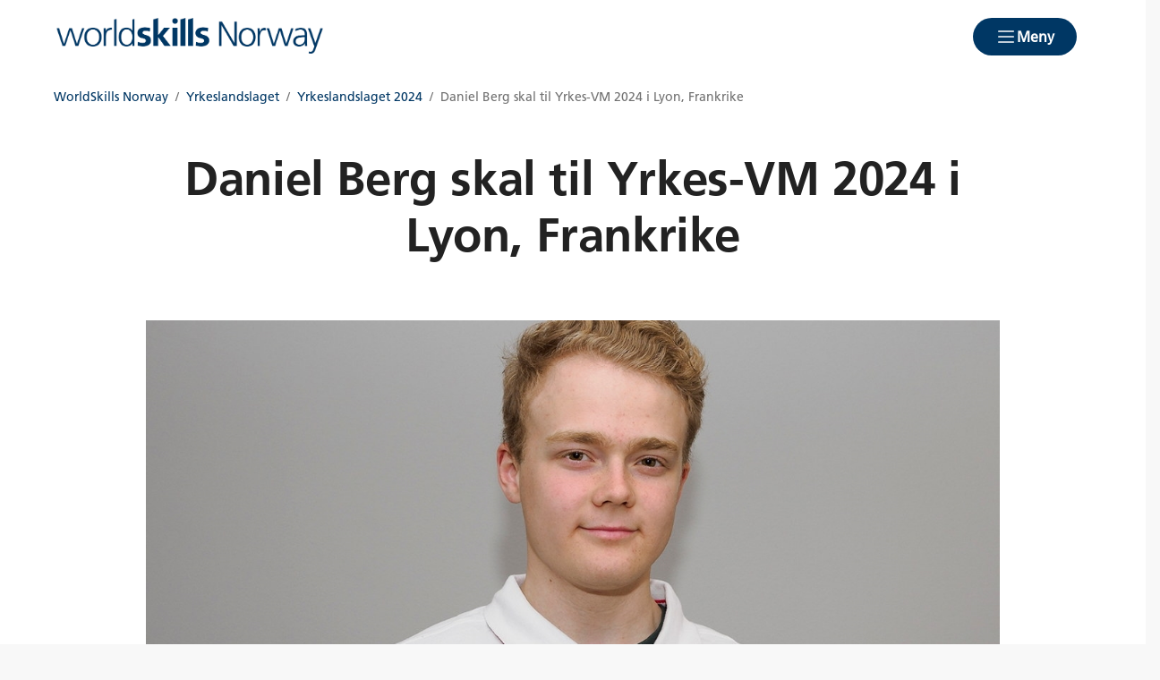

--- FILE ---
content_type: text/html; charset=utf-8
request_url: https://www.worldskills.no/yrkeslandslaget/yrkeslandslaget-2024/daniel-berg-skal-til-yrkes-vm-2024-i-lyon-frankrike/
body_size: 11953
content:

<!doctype html>
<html prefix="og: https://ogp.me/ns#" lang="no">

<head>
    <meta charset="utf-8">
    <meta name="viewport" content="width=device-width, initial-scale=1">
    
    
        <link rel="stylesheet" href="/dist/css/worldskills-Dr0Wy-E6.css" />
    
        


    <link href="https://www.worldskills.no/yrkeslandslaget/yrkeslandslaget-2024/daniel-berg-skal-til-yrkes-vm-2024-i-lyon-frankrike/" rel="canonical" />


    
<script data-cookieconsent="ignore">
    window.dataLayer = window.dataLayer || [];
    function gtag() {
        dataLayer.push(arguments);
    }
    gtag('consent', 'default', {
        'ad_personalization': 'denied',
        'ad_storage': 'denied',
        'ad_user_data': 'denied',
        'analytics_storage': 'denied',
        'functionality_storage': 'denied',
        'personalization_storage': 'denied',
        'security_storage': 'granted',
        'wait_for_update': 500,
    });
    gtag("set", "ads_data_redaction", true);
    gtag("set", "url_passthrough", false);

    // Metadata for Google Tag Manager
    dataLayer.push({
        content: {
            category: '',
            link: '602017',
            tags: 'Yrkes-VM 2024',
            type: {
                id: '33',
                category: '597'
            }
        }
    });
</script>

<!-- Google Tag Manager -->
<script data-cookieconsent="ignore">
    (function (w, d, s, l, i) {
        w[l] = w[l] || []; w[l].push({
            'gtm.start':
                new Date().getTime(), event: 'gtm.js'
        }); var f = d.getElementsByTagName(s)[0],
            j = d.createElement(s), dl = l != 'dataLayer' ? '&l=' + l : ''; j.async = true; j.src =
                'https://www.googletagmanager.com/gtm.js?id=' + i + dl; f.parentNode.insertBefore(j, f);
    })(window, document, 'script', 'dataLayer', 'GTM-PMS6JVS');
</script>
<!-- End Google Tag Manager -->

    


<!-- Cookiebot -->
<script id="Cookiebot" src="https://consent.cookiebot.com/uc.js" data-cbid="7122fbb4-f190-4d1e-9aac-ad53d3d08e87" data-blockingmode="auto"></script>
    
<title>Daniel Berg skal til Yrkes-VM 2024 i Lyon, Frankrike</title>

<meta name="title" content="Daniel Berg skal til Yrkes-VM 2024 i Lyon, Frankrike">
<meta name="pageid" content="602017">
<meta name="description" content="Daniel Berg (18) fra R&#248;yken, Akershus, er tatt ut til det norske Yrkeslandslaget og skal konkurrere i anleggsgartnerfaget under Yrkes-VM i Lyon, Frankrike 10.-15. september 2024. Han jobber til daglig hos Skaaret Landskap AS.">
<meta property="og:url" content="https://www.worldskills.no/yrkeslandslaget/yrkeslandslaget-2024/daniel-berg-skal-til-yrkes-vm-2024-i-lyon-frankrike/">
<meta property="og:image" content="https://www.worldskills.no/globalassets/fotoware/2024/5/53705000545_22ad8c6f33_k.jpg?width=1200&amp;height=630&amp;mode=crop">
<meta property="og:title" content="Daniel Berg skal til Yrkes-VM 2024 i Lyon, Frankrike">
<meta property="og:description" content="Daniel Berg (18) fra R&#248;yken, Akershus, er tatt ut til det norske Yrkeslandslaget og skal konkurrere i anleggsgartnerfaget under Yrkes-VM i Lyon, Frankrike 10.-15. september 2024. Han jobber til daglig hos Skaaret Landskap AS.">
<meta property="twitter:card" content="summary_large_image">


<meta name="facebook-domain-verification" content="l6w4j13by9zimbxxdjo1bwgorgtv03" />

            <link rel="icon" href="/contentassets/9f7c5909bde1414a84f98965167db2b5/worldskills-norway-logo-hvit-responsive.svg" sizes="192x192" />
            <link rel="shortcut icon" href="/contentassets/9f7c5909bde1414a84f98965167db2b5/worldskills-norway-logo-hvit-responsive.svg" />
            <link rel="apple-touch-icon" href="/contentassets/9f7c5909bde1414a84f98965167db2b5/worldskills-norway-logo-hvit-responsive.svg" />
            <link rel="manifest" href="/manifest.json" />

    <!-- Recaptcha -->
    <link rel="preconnect" href="https://www.google.com" />
    <link rel="preconnect" href="https://www.gstatic.com" crossorigin />
    <script data-cookieconsent="ignore" defer
        src="https://www.google.com/recaptcha/enterprise.js?render=explicit&hl=no"></script>
    <script data-cookieconsent="ignore">

        if (typeof grecaptcha === 'undefined' || typeof grecaptcha.enterprise === 'undefined') {
            grecaptcha = {
                enterprise: {}
            };
        }
        grecaptcha.enterprise.ready = grecaptcha.enterprise.ready || function (cb) {
            const c = '___grecaptcha_cfg';
            window[c] = window[c] || {};
            (window[c]['fns'] = window[c]['fns'] || []).push(cb);
        }

        // Usage
        grecaptcha.enterprise.ready(function () {
            var captchas = document.querySelectorAll(".recaptcha-element");
            captchas.forEach(function (el) {
                var widgetId = grecaptcha.enterprise.render(el, { 'sitekey': '6LcziokqAAAAAFEpqbIkordTPVP-sn6XbcmwC8gV' });
                el.setAttribute("data-recaptcha-id", widgetId);
            });
        });
    </script>

    <script data-cookieconsent="ignore">
        window.NHO = window.NHO || {};
        window.NHO.mapsApiKey = "AIzaSyCt2O4hqu--uraSTjYmU7DeQkfFf0ctJes";
    </script>

    

    



<script async src="https://siteimproveanalytics.com/js/siteanalyze_6085928.js" data-cookieconsent="ignore"></script>
    
    <script>
!function(T,l,y){var S=T.location,k="script",D="instrumentationKey",C="ingestionendpoint",I="disableExceptionTracking",E="ai.device.",b="toLowerCase",w="crossOrigin",N="POST",e="appInsightsSDK",t=y.name||"appInsights";(y.name||T[e])&&(T[e]=t);var n=T[t]||function(d){var g=!1,f=!1,m={initialize:!0,queue:[],sv:"5",version:2,config:d};function v(e,t){var n={},a="Browser";return n[E+"id"]=a[b](),n[E+"type"]=a,n["ai.operation.name"]=S&&S.pathname||"_unknown_",n["ai.internal.sdkVersion"]="javascript:snippet_"+(m.sv||m.version),{time:function(){var e=new Date;function t(e){var t=""+e;return 1===t.length&&(t="0"+t),t}return e.getUTCFullYear()+"-"+t(1+e.getUTCMonth())+"-"+t(e.getUTCDate())+"T"+t(e.getUTCHours())+":"+t(e.getUTCMinutes())+":"+t(e.getUTCSeconds())+"."+((e.getUTCMilliseconds()/1e3).toFixed(3)+"").slice(2,5)+"Z"}(),iKey:e,name:"Microsoft.ApplicationInsights."+e.replace(/-/g,"")+"."+t,sampleRate:100,tags:n,data:{baseData:{ver:2}}}}var h=d.url||y.src;if(h){function a(e){var t,n,a,i,r,o,s,c,u,p,l;g=!0,m.queue=[],f||(f=!0,t=h,s=function(){var e={},t=d.connectionString;if(t)for(var n=t.split(";"),a=0;a<n.length;a++){var i=n[a].split("=");2===i.length&&(e[i[0][b]()]=i[1])}if(!e[C]){var r=e.endpointsuffix,o=r?e.location:null;e[C]="https://"+(o?o+".":"")+"dc."+(r||"services.visualstudio.com")}return e}(),c=s[D]||d[D]||"",u=s[C],p=u?u+"/v2/track":d.endpointUrl,(l=[]).push((n="SDK LOAD Failure: Failed to load Application Insights SDK script (See stack for details)",a=t,i=p,(o=(r=v(c,"Exception")).data).baseType="ExceptionData",o.baseData.exceptions=[{typeName:"SDKLoadFailed",message:n.replace(/\./g,"-"),hasFullStack:!1,stack:n+"\nSnippet failed to load ["+a+"] -- Telemetry is disabled\nHelp Link: https://go.microsoft.com/fwlink/?linkid=2128109\nHost: "+(S&&S.pathname||"_unknown_")+"\nEndpoint: "+i,parsedStack:[]}],r)),l.push(function(e,t,n,a){var i=v(c,"Message"),r=i.data;r.baseType="MessageData";var o=r.baseData;return o.message='AI (Internal): 99 message:"'+("SDK LOAD Failure: Failed to load Application Insights SDK script (See stack for details) ("+n+")").replace(/\"/g,"")+'"',o.properties={endpoint:a},i}(0,0,t,p)),function(e,t){if(JSON){var n=T.fetch;if(n&&!y.useXhr)n(t,{method:N,body:JSON.stringify(e),mode:"cors"});else if(XMLHttpRequest){var a=new XMLHttpRequest;a.open(N,t),a.setRequestHeader("Content-type","application/json"),a.send(JSON.stringify(e))}}}(l,p))}function i(e,t){f||setTimeout(function(){!t&&m.core||a()},500)}var e=function(){var n=l.createElement(k);n.src=h;var e=y[w];return!e&&""!==e||"undefined"==n[w]||(n[w]=e),n.onload=i,n.onerror=a,n.onreadystatechange=function(e,t){"loaded"!==n.readyState&&"complete"!==n.readyState||i(0,t)},n}();y.ld<0?l.getElementsByTagName("head")[0].appendChild(e):setTimeout(function(){l.getElementsByTagName(k)[0].parentNode.appendChild(e)},y.ld||0)}try{m.cookie=l.cookie}catch(p){}function t(e){for(;e.length;)!function(t){m[t]=function(){var e=arguments;g||m.queue.push(function(){m[t].apply(m,e)})}}(e.pop())}var n="track",r="TrackPage",o="TrackEvent";t([n+"Event",n+"PageView",n+"Exception",n+"Trace",n+"DependencyData",n+"Metric",n+"PageViewPerformance","start"+r,"stop"+r,"start"+o,"stop"+o,"addTelemetryInitializer","setAuthenticatedUserContext","clearAuthenticatedUserContext","flush"]),m.SeverityLevel={Verbose:0,Information:1,Warning:2,Error:3,Critical:4};var s=(d.extensionConfig||{}).ApplicationInsightsAnalytics||{};if(!0!==d[I]&&!0!==s[I]){var c="onerror";t(["_"+c]);var u=T[c];T[c]=function(e,t,n,a,i){var r=u&&u(e,t,n,a,i);return!0!==r&&m["_"+c]({message:e,url:t,lineNumber:n,columnNumber:a,error:i}),r},d.autoExceptionInstrumented=!0}return m}(y.cfg);function a(){y.onInit&&y.onInit(n)}(T[t]=n).queue&&0===n.queue.length?(n.queue.push(a),n.trackPageView({})):a()}(window,document,{src: "https://js.monitor.azure.com/scripts/b/ai.2.gbl.min.js", crossOrigin: "anonymous", cfg: {instrumentationKey:'a0b3a2fe-5d4b-4969-9fe8-fb8ed48fa958', disableCookiesUsage: false }});
</script>

    <meta name="format-detection" content="telephone=no">
    <meta name="render-time" content="2026-01-20 22:41:14Z">

    
    
        <script type="module" data-cookieconsent="ignore" src="/dist/js/global-Bt9-ai8b.js"></script>
    
    


</head>

<body class="article-page skin-worldskills">

    

<!-- Google Tag Manager (noscript) -->
<noscript><iframe src="https://www.googletagmanager.com/ns.html?id=GTM-PMS6JVS&amp;content.type.id=33&amp;content.link=602017&amp;content.category=&amp;content.type.category=597&amp;content.tags=Yrkes-VM 2024" height="0" width="0" style="display:none;visibility:hidden"></iframe></noscript>
<!-- End Google Tag Manager (noscript) -->

    

    <a href="#hovedinnhold" class="skip-link" tabindex="1">Hopp til hovedinnhold</a>

    

    


<header class="site-header" id="site-header">

    <div class="site-header__main">
        <div class="site-header__logo">
                <a href="/">
                    <img src="/contentassets/9f7c5909bde1414a84f98965167db2b5/ws-norway_logo_darkblue_utenbuer_avlang_2_rgb.png" alt="Logo" />
                </a>
        </div>
        <div class="site-header__actions">
            <ul class="site-header__actions-items">
                <li class="site-header__actions-togglesearch">
                    <button data-expand-menu aria-controls="site-header-searchsection" aria-expanded="false" type="button" class="btn btn--link  ">
                        <span class="ph-light ph-x  site-header__actions-closeicon"></span>
                        <span class="site-header__actions-toggleopen">Søk</span>
                        <span class="site-header__actions-toggleclose">Lukk</span>
                    </button>
                </li>

                <li class="site-header__menu-toggle-container">
                    <button data-expand-menu aria-expanded="false" aria-controls="site-header-menusection" type="button" class="btn btn--primary  site-header__menu-toggle">
                        <svg xmlns="http://www.w3.org/2000/svg" viewBox="0 0 256 256" aria-hidden="true">
                            <rect width="256" height="256" fill="none" />
                            <line class="burger-line1" x1="40" y1="128" x2="216" y2="128" fill="none"
                                stroke="currentColor" stroke-linecap="round" stroke-linejoin="round"
                                stroke-width="16" />
                            <line class="burger-line2" x1="40" y1="64" x2="216" y2="64" fill="none"
                                stroke="currentColor" stroke-linecap="round" stroke-linejoin="round"
                                stroke-width="16" />
                            <line class="burger-line3" x1="40" y1="192" x2="216" y2="192" fill="none"
                                stroke="currentColor" stroke-linecap="round" stroke-linejoin="round"
                                stroke-width="16" />
                        </svg>
                        <span class="site-header__menu-toggleopen">Meny</span>
                        <span class="site-header__menu-toggleclose">Lukk</span>
                    </button>
                </li>
            </ul>

        </div>
        <section class="site-header__searchwrap" id="site-header-searchsection" data-header-expandable aria-hidden="true"
            data-js-find>
            <form action="/sok/">
                <search class="site-header__search" aria-label="Globalt søk">
                    <h3 class="site-header__search-heading">
                        Hva leter du etter?
                    </h3>
                    
<div class="search-comp">    
    <label for="search-input-header" class="search-comp__label">
        S&#xF8;k
    </label>
    <div class="search-comp__searchcontainer">
        <div class="search-comp__inputwrap">
            <input id="search-input-header" class="search-comp__inputfield" name="q" type="search" 
                placeholder="S&#xF8;k..." value="" autocomplete="off" />
            <button type="button" class="search-comp__clearsearch" aria-label="Tøm input">
                <span class="ph-light ph-x  "></span>
            </button>
        </div>
        <button type="submit" aria-label="S&#xF8;k" class="search-comp__submitbtn">
            <span class="ph-light ph-magnifying-glass icon--large search-comp__submitbtn-icon"></span>
        </button>
    </div>
</div>

                    <div class="site-header__search-suggestions">
                        <ol></ol>
                    </div>
                </search>
            </form>
        </section>
        <div class="site-header__menuwrap" id="site-header-menusection" data-header-expandable aria-hidden="true">
            <div class="site-header__actions">
                <form action="/sok/">
                    <search class="site-header__search" aria-label="Globalt søk"
                        data-js-find>
                        
<div class="search-comp">    
    <label for="searc-input-header-mobile" class="search-comp__label">
        S&#xF8;k
    </label>
    <div class="search-comp__searchcontainer">
        <div class="search-comp__inputwrap">
            <input id="searc-input-header-mobile" class="search-comp__inputfield" name="q" type="search" 
                placeholder="S&#xF8;k..." value="" autocomplete="off" />
            <button type="button" class="search-comp__clearsearch" aria-label="Tøm input">
                <span class="ph-light ph-x  "></span>
            </button>
        </div>
        <button type="submit" aria-label="S&#xF8;k" class="search-comp__submitbtn">
            <span class="ph-light ph-magnifying-glass icon--large search-comp__submitbtn-icon"></span>
        </button>
    </div>
</div>


                        <div class="site-header__search-suggestions">
                            <ol data-search-suggestions></ol>
                            <a href="#" class="site-header__search-suggestions-anchor" style="display: none;">
                                <span>Se alle treff</span>
                                <span class="ph-light ph-arrow-right  "></span>
                            </a>
                        </div>
                    </search>
                </form>
                <ul class="site-header__actions-items">
                </ul>
            </div>
                <nav class="site-header__menu" aria-label="Hovedmeny">
                        <div class="site-header__column">
                            <h3 class="site-header__column-title" aria-controls="submenu-V-re-initiativ"
                                aria-expanded="false" tabindex="-1">
                                    <a href="/vare-initiativ/">V&#xE5;re initiativ</a>
                                    <span class="ph-light ph-caret-down  "></span>
                            </h3>
                                <ul class="site-header__column-list" id="submenu-V-re-initiativ"
                                    aria-hidden="true">
                                            <li>
                                                <a class="menu-link " href="/fremtidens-yrkesfag/"><span>Fremtidens yrkesfag</span></a>
                                            </li>
                                            <li>
                                                <a class="menu-link " href="/hva-vet-foreldre-om-yrkesfag/"><span>Hva vet foreldre om yrkesfag?</span></a>
                                            </li>
                                            <li>
                                                <a class="menu-link " href="/lareplassjeger/"><span>L&#xE6;replassjeger</span></a>
                                            </li>
                                            <li>
                                                <a class="menu-link " href="/yrkeskonkurranser/skole-nm/"><span>Skole-NM</span></a>
                                            </li>
                                            <li>
                                                <a class="menu-link " href="/yrkeskonkurranser/yrkes-nm/"><span>Yrkes-NM</span></a>
                                            </li>
                                            <li>
                                                <a class="menu-link " href="/yrkesfagenes-ar-2018/"><span>Yrkesfagenes &#xE5;r 2018</span></a>
                                            </li>
                                </ul>
                        </div>
                        <div class="site-header__column">
                            <h3 class="site-header__column-title" aria-controls="submenu-Yrkeskonkurranser"
                                aria-expanded="false" tabindex="-1">
                                    <a href="/yrkeskonkurranser/">Yrkeskonkurranser</a>
                                    <span class="ph-light ph-caret-down  "></span>
                            </h3>
                                <ul class="site-header__column-list" id="submenu-Yrkeskonkurranser"
                                    aria-hidden="true">
                                            <li>
                                                <a class="menu-link " href="/yrkeskonkurranser/"><span>Yrkeskonkurranser</span></a>
                                            </li>
                                            <li>
                                                <a class="menu-link " href="/yrkeskonkurranser/skole-nm/"><span>Skole-NM</span></a>
                                            </li>
                                            <li>
                                                <a class="menu-link " href="/yrkeskonkurranser/yrkes-nm/"><span>Yrkes-NM</span></a>
                                            </li>
                                            <li>
                                                <a class="menu-link " href="/yrkeskonkurranser/yrkes-em/"><span>Yrkes-EM</span></a>
                                            </li>
                                            <li>
                                                <a class="menu-link " href="/yrkeskonkurranser/yrkes-vm/"><span>Yrkes-VM</span></a>
                                            </li>
                                </ul>
                        </div>
                        <div class="site-header__column">
                            <h3 class="site-header__column-title" aria-controls="submenu-Yrkeslandslaget"
                                aria-expanded="false" tabindex="-1">
                                    <a href="/yrkeslandslaget/">Yrkeslandslaget</a>
                                    <span class="ph-light ph-caret-down  "></span>
                            </h3>
                                <ul class="site-header__column-list" id="submenu-Yrkeslandslaget"
                                    aria-hidden="true">
                                            <li>
                                                <a class="menu-link " href="/yrkeslandslaget/hvem-kan-bli-med-pa-yrkeslandslaget/"><span>Hvem kan bli med?</span></a>
                                            </li>
                                            <li>
                                                <a class="menu-link " href="/yrkeskonkurranser/fakta/resultater-gjennom-tidene-for-yrkeslandslaget/"><span>Resultater gjennom tidene</span></a>
                                            </li>
                                            <li>
                                                <a class="menu-link " href="/aktuelt/2025/med-erasmus-pa-laget/"><span>Erasmus &#x2B; akkreditering</span></a>
                                            </li>
                                </ul>
                        </div>
                        <div class="site-header__column">
                            <h3 class="site-header__column-title" aria-controls="submenu-Om-oss"
                                aria-expanded="false" tabindex="-1">
                                    <a href="/om-worldskills-norway/">Om oss</a>
                                    <span class="ph-light ph-caret-down  "></span>
                            </h3>
                                <ul class="site-header__column-list" id="submenu-Om-oss"
                                    aria-hidden="true">
                                            <li>
                                                <a class="menu-link " href="/arrangementer/"><span>Kalender</span></a>
                                            </li>
                                            <li>
                                                <a class="menu-link " href="/om-worldskills-norway/hva-er-worldskills-norway/"><span>Hva er WorldSkills Norway?</span></a>
                                            </li>
                                            <li>
                                                <a class="menu-link " href="/om-worldskills-norway/sponsorer-for-worldskills-norway/"><span>Sponsorer og samarbeidspartnere</span></a>
                                            </li>
                                            <li>
                                                <a class="menu-link " href="/om-worldskills-norway/styret-i-worldskills-norway/"><span>Styret</span></a>
                                            </li>
                                            <li>
                                                <a class="menu-link " href="/om-worldskills-norway/medlemmer-i-worldskills-norway/"><span>Medlemmer</span></a>
                                            </li>
                                            <li>
                                                <a class="menu-link " href="/om-worldskills-norway/administrasjonen/"><span>Administrasjonen</span></a>
                                            </li>
                                            <li>
                                                <a class="menu-link " href="/om-worldskills-norway/vedtekter-for-worldskills-norway/"><span>Vedtekter</span></a>
                                            </li>
                                            <li>
                                                <a class="menu-link " href="/om-worldskills-norway/kontakt-oss/"><span>Kontakt oss</span></a>
                                            </li>
                                </ul>
                        </div>
                </nav>
        </div>
    </div>
</header>


    
        <script type="module" data-cookieconsent="ignore" src="/dist/js/site-header-BU8eWBNq.js"></script>
    
    




    

<div class="container">
    <nav class="breadcrumbs" aria-label="Du er her på nettstedet:">
        <ol class="breadcrumbs__list">
                <li class="breadcrumbs__item">
                        <a class="breadcrumbs__link" href="/">WorldSkills Norway</a>
                </li>
                <li class="breadcrumbs__item">
                        <a class="breadcrumbs__link" href="/yrkeslandslaget/">Yrkeslandslaget</a>
                </li>
                <li class="breadcrumbs__item">
                        <a class="breadcrumbs__link" href="/yrkeslandslaget/yrkeslandslaget-2024/">Yrkeslandslaget 2024</a>
                </li>
                <li class="breadcrumbs__item">
                        <span aria-current="page" class="breadcrumbs__text">Daniel Berg skal til Yrkes-VM 2024 i Lyon, Frankrike</span>
                </li>
        </ol>
    </nav>
</div>


    <main id="hovedinnhold">
        


<div class="page-article">

    



    <div class="container">

        

        <div class="row">
            <div class="page-center page-article-content">
                <div class="block-intro">
                    <div class="block-intro-header">

                        <h1 >Daniel Berg skal til Yrkes-VM 2024 i Lyon, Frankrike</h1>

                        

                        <div class="block-meta block-meta-focus">

                                <div class="block-meta-info block-meta__font-weight">
                                    <div></div>
                                </div>

                        </div>
                    </div>

                    

<div class="block-intro-image ">
    <img alt="Daniel Berg" loading="lazy" src="/globalassets/fotoware/2024/5/53705000545_22ad8c6f33_k.jpg?mode=crop&amp;quality=100&amp;width=1300" srcset="/globalassets/fotoware/2024/5/53705000545_22ad8c6f33_k.jpg?mode=crop&amp;quality=100&amp;width=1950 1.5x, /globalassets/fotoware/2024/5/53705000545_22ad8c6f33_k.jpg?mode=crop&amp;quality=100&amp;width=2600 2x, /globalassets/fotoware/2024/5/53705000545_22ad8c6f33_k.jpg?mode=crop&amp;quality=100&amp;width=3900 3x" width="1300" />

        <p>Daniel Berg. Foto: WorldSkills Norway</p>
</div>


                    



                    <p class="block-intro-text">Daniel Berg (18) fra R&#xF8;yken, Akershus, er tatt ut til det norske Yrkeslandslaget og skal konkurrere i anleggsgartnerfaget under Yrkes-VM i Lyon, Frankrike 10.-15. september 2024. Han jobber til daglig hos Skaaret Landskap AS.</p>

                    

                        <div class="block-intro-tools">
                            <div class="block-share share">
                                <div class="block-share-content">
                                        <h2 class="share-tags">
                                            <span class="ph-light ph-bookmark  "></span>
                                            <span><a href="/sok/?tag=Yrkes-VM%2b2024">Yrkes-VM 2024</a></span>
                                        </h2>



<ul class="share-list ">

        <li class="share-list-item">
            <a href="https://www.facebook.com/sharer/sharer.php?u=https%3a%2f%2fwww.worldskills.no%2fyrkeslandslaget%2fyrkeslandslaget-2024%2fdaniel-berg-skal-til-yrkes-vm-2024-i-lyon-frankrike%2f" target="_blank" rel="noopener noreferrer" title="Facebook">
                <i class="icon ph-light ph-facebook-logo"></i><span class="sr-only">Facebook</span>
            </a>
        </li>
        <li class="share-list-item">
            <a href="https://www.linkedin.com/shareArticle?url=https%3a%2f%2fwww.worldskills.no%2fyrkeslandslaget%2fyrkeslandslaget-2024%2fdaniel-berg-skal-til-yrkes-vm-2024-i-lyon-frankrike%2f&amp;title=Daniel%20Berg%20skal%20til%20Yrkes-VM%202024%20i%20Lyon,%20Frankrike&amp;mini=true" target="_blank" rel="noopener noreferrer" title="LinkedIn">
                <i class="icon ph-light ph-linkedin-logo"></i><span class="sr-only">LinkedIn</span>
            </a>
        </li>
        <li class="share-list-item">
            <a href="mailto:?subject=Daniel%20Berg%20skal%20til%20Yrkes-VM%202024%20i%20Lyon,%20Frankrike&amp;body=https%3a%2f%2fwww.worldskills.no%2fyrkeslandslaget%2fyrkeslandslaget-2024%2fdaniel-berg-skal-til-yrkes-vm-2024-i-lyon-frankrike%2f" target="_blank" rel="noopener noreferrer" title="E-post">
                <i class="icon ph-light ph-envelope"></i><span class="sr-only">E-post</span>
            </a>
        </li>

    <li class="share-list-item">
        <button type="button" class="new-button new-button--plain js-current-url-copy" aria-labelledby="buttonLabel"
                title="Kopier lenke">
                <span class="ph-light ph-link  icon"></span>
                <span class="sr-only" id="buttonLabel">Kopier lenke</span>
        </button>
    </li>
</ul>


    
        <script type="module" data-cookieconsent="ignore" src="/dist/js/blocks/url-copy-CIsKWew5.js"></script>
    
    
                                </div>
                            </div>
                        </div>
                </div>
            </div>
        </div>

        


        <div class="row">
            <div class="page-center page-article-content">
                


<div class='wysiwyg'>

<h5>&nbsp;</h5>
<div class="block block-right">



<div class="block-text block-text-editorial block-text-quaternary">
    




    <div class="block-text-content">
        <div class="block-text-body">
            


<div class='wysiwyg'>

<h4><strong>Kort om Daniel Berg</strong></h4>
<p><strong>Alder: </strong>18 &aring;r<br /><strong>Fag:</strong> Anleggsgartnerfaget (2 p&aring; lag)<br /><strong>Lagkamerat:</strong> <a href="/yrkeslandslaget/yrkeslandslaget-2024/trym-broderud-midtsather-skal-til-yrkes-vm-2024-i-lyon-frankrike/">Trym Br&oslash;derud Midts&aelig;ther</a><br /><strong>Bosted/oppvekststed: </strong>R&oslash;yken, Asker<strong><br />Arbeidsgiver:</strong> Skaaret Landskap AS<em><br /></em><strong>Lokale medier: </strong>Asker og B&aelig;rums Budstikke, R&oslash;yken og Hurum Avis, NRK Oslo og Viken, Drammens Tidende&nbsp;</p>
</div>



        </div>
    </div>
</div></div>
<h5><a href="https://www.flickr.com/photos/worldskills_no/albums/72177720317388183/">Pressebilder av Daniel Berg (Flickr)</a></h5>
<p><em>&ndash; Hvor jobber du i dag?</em><br /><br />&ndash; Jeg jobber i Skaaret Landskap AS. Vi opererer i omr&aring;der som Oslo, Drammen, B&aelig;rum og Asker, for &aring; nevne noen. Min arbeidsdag er variert og kan inkludere alt fra &aring; legge stein som skifer og belegningsstein, til &aring; plante forskjellige planter og tr&aelig;r, og klippe busker, gress og tr&aelig;r. Jeg liker anleggsgartnerfaget fordi vi bygger og vedlikeholder uteomr&aring;der, og det er alltid noe nytt &aring; gj&oslash;re &ndash; ingen dager er like.</p>
<p><em>&ndash; Hva var det som inspirerte deg til &aring; velge ditt yrkesfag?</em><br /><br />&ndash; Jeg valgte anleggsgartnerfaget fordi jeg liker &aring; jobbe ute med naturen. Jeg trives med &aring; v&aelig;re i fysisk aktivitet utend&oslash;rs og se konkrete resultater av arbeidet mitt. Det beste med anleggsgartnerfaget er variasjonen i oppgavene &ndash; alt fra &aring; legge stein til &aring; plante planter og tr&aelig;r, og klippe busker og gress.</p>
<p><em>&ndash; Beskriv utdanningsveien som har ledet deg til der du er i dag. Hva verdsetter du mest ved din fagutdanning?</em><br /><br />&ndash; Jeg har g&aring;tt Vg1 bygg og anlegg og Vg2 t&oslash;mrer, og har startet som l&aelig;rling som anleggsgartner. Det jeg verdsetter mest ved min fagutdanning, er de praktiske erfaringene og prosjektene jeg har deltatt i. Disse har formet min forst&aring;else av yrket og gitt meg verdifulle ferdigheter.</p>
<p><em>&ndash; N&aring;r planlegger du &aring; ta ditt fagbrev?</em><br /><br />&ndash; Jeg planlegger &aring; ta fagbrev om to &aring;r. For meg betyr det &aring; f&aring; fagbrev at jeg f&aring;r vist at jeg virkelig kan faget mitt og har den n&oslash;dvendige kunnskapen. Det vil gj&oslash;re meg mer attraktiv som arbeidstaker.</p>
<p><em>&ndash; Hvordan f&oslash;les det &aring; v&aelig;re en del av det norske Yrkeslandslaget 2024?</em><br /><br />&ndash; Det er utrolig spennende og en stor &aelig;re &aring; f&aring; representere Norge i mitt fag. Det er et visst press, men jeg ser det som en livsopplevelse uansett resultat.</p>
<p><em>&ndash; Hvilke forventninger har du til din egen innsats under Yrkes-VM 2024?</em><br /><br />&ndash; Mine forventninger til egen innsats er h&oslash;ye. Jeg planlegger &aring; gj&oslash;re mitt beste for &aring; oppn&aring; s&aring; mange poeng som mulig og m&oslash;te alle forventninger. Suksess i konkurransen vil v&aelig;re viktig for min personlige utvikling og gi meg mot til &aring; takle fremtidige utfordringer.</p>
<p><em>&ndash; Hvordan forbereder du deg til Yrkes-VM 2024?</em><br /><br />&ndash; Jeg kommer til &aring; lese om relevante temaer og arbeidsoppgaver som kan dukke opp i konkurransen, slik at jeg vet hvordan de skal l&oslash;ses. I tillegg vil jeg jobbe fysisk med oppgaver fram til Yrkes-VM for &aring; sikre at b&aring;de hender og hode er godt forberedt.</p>
<p><em>&ndash; Hvordan tror du at deltagelse i Yrkes-VM 2024 kan p&aring;virke din fremtidige karriere?</em><br /><br />&ndash; Jeg tror at deltagelsen kan gi meg et annet syn fra b&aring;de n&aring;v&aelig;rende og fremtidige arbeidsgivere. Jeg vil ikke bare v&aelig;re en arbeidstaker, men en som har deltatt i Yrkes-VM. Jeg forventer &aring; l&aelig;re &aring; h&aring;ndtere oppgaver under stort press og med mange distraksjoner, og f&aring; en forst&aring;else for hvor h&oslash;yt niv&aring; oppgavene er p&aring; i en slik konkurranse.</p>
<h5>Se ogs&aring;:<br /><br /><a title="Yrkeslandslaget 2024" href="/yrkeslandslaget/yrkeslandslaget-2024/">Yrkeslandslaget 2024</a></h5>
<div class="block block-center">



<div class="block-text block-text-editorial block-text-tertiary">
    




    <div class="block-text-content">
        <div class="block-text-body">
            


<div class='wysiwyg'>

<h5>Kort om Yrkes-VM 2024</h5>
<ul>
<li><strong>Hvem: Yrkes-VM er verdens st&oslash;rste yrkeskonkurranse for unge fagarbeidere</strong></li>
<li><strong>Hvor:</strong> Lyon, Frankrike</li>
<li><strong>N&aring;r:</strong> 10.-15. september 2024</li>
<li><strong>Deltakere:</strong> Ca. 1.400 deltakere fra over 70 land og regioner</li>
<li><strong>Konkurransefag totalt:</strong> 59</li>
<li>Yrkes-VM er en internasjonal konkurranse for unge fagarbeidere. Konkurransen arrangeres hvert 2. &aring;r, og er en viktig arena for &aring; fremme yrkesfag og kompetanse.</li>
<li><span style="font-size: 1rem;">I Yrkes-VM konkurrerer deltakerne i ulike fag, fra bygg og anlegg til kreative fag og informasjonsteknologi. Konkurransen er utformet slik at den tester deltakernes praktiske ferdigheter og kunnskaper.</span></li>
<li><span style="font-size: 1rem;">Yrkes-VM er en stor begivenhet, og tilttrekker seg hundretusenvis av bes&oslash;kende. Konkurransen er ogs&aring; en viktig arena for &aring; bygge nettverk og samarbeid mellom yrkesfaglige milj&oslash;er fra hele verden.</span></li>
</ul>
<p>&nbsp;</p>
</div>



        </div>
    </div>
</div></div>
</div>

            </div>
        </div>

        


    </div>
</div>

    </main>

    

<div class="new-footer-container">
    <footer class="new-footer">
        <div class="new-footer-row">
            <div class="new-footer-logo-container">
                <div class="new-footer-logo-container__logo new-footer-logo-container__logo--full-column-width">

                        <a href="/"><img class="new-logo" src="/contentassets/9f7c5909bde1414a84f98965167db2b5/logo-footer-v2.png" alt="Logo" /></a>

                    <div>
                    </div>
                </div>
            </div>
            <div>
                    <div>
                        




<p><strong>Vi hjelper deg</strong><br />Telefon 93 25 83 18<br />E-post: <a href="mailto:bjornar.valstad@worldskills.no">bjornar.valstad@worldskills.no</a><br /><a href="/om-worldskills-norway/kontakt-oss/">Kontakt oss</a></p>
<p><span style="font-size: 1rem;"><a href="/om-worldskills-norway/nyhetsbrev-fra-worldskills-norway/">Nyhetsbrev</a></span></p>
<p><a href="https://bly.frontify.com/d/3ETwQeN9Tyin"><span style="font-size: 1rem;">Logo og grafikk</span></a></p>
<p><a href="https://www.flickr.com/photos/worldskills_no/albums"><span style="font-size: 1rem;">Bilder (Flickr)</span></a></p>
<p><a href="https://v4.olkweb.no/"><span style="font-size: 1rem;">Olkweb</span></a></p>


                    </div>
            </div>
            <div>
                    <div>
                        




<p><strong>Info:</strong><br /><a href="/om-worldskills-norway/">Om WorldSkills Norway</a></p>
<p><a href="/about-worldskills-norway/">In English</a></p>
<p>&nbsp;</p>
<p><strong style="font-size: 1rem;">Medlem av:</strong></p>
<p><a href="http://www.worldskills.org">WorldSkills International</a>&nbsp;</p>
<p><a href="http://www.worldskillseurope.com">WorldSkills Europe</a></p>


                    </div>
            </div>
            <div>
                <div class="new-footer-contact-us">
                        <div>
                            




<p><strong>Ansvarlig redakt&oslash;r:<br /></strong>Bj&oslash;rnar Valstad</p>
<p><a href="/om-worldskills-norway/personvernerklaring-og-informasjonskapsler-cookies/">Personvern og <br />informasjonskapsler (cookies)</a></p>


                        </div>
                </div>
                
                <div>
                    


<ul class="new-footer-social-links">

        <li>
            <a href="https://www.facebook.com/WorldSkillsNorway/" class="new-footer-social-links__link new-footer-social-links__link--facebook">
                <svg xmlns="http://www.w3.org/2000/svg" width="32" height="32" fill="#fff" viewBox="0 0 256 256">
                    <title>Facebook</title>
                    <path
                        d="M128 26a102 102 0 1 0 102 102A102.12 102.12 0 0 0 128 26Zm6 191.8V150h26a6 6 0 0 0 0-12h-26v-26a18 18 0 0 1 18-18h16a6 6 0 0 0 0-12h-16a30 30 0 0 0-30 30v26H96a6 6 0 0 0 0 12h26v67.8a90 90 0 1 1 12 0Z" />
                </svg>
            </a>
        </li>

        <li>
            <a href="https://twitter.com/Worldskills_NO" class="new-footer-social-links__link new-footer-social-links__link--twitter">
                <svg xmlns="http://www.w3.org/2000/svg" width="32" height="32" fill="#fff">
                    <title>X/Twitter</title>
                    <path fill-rule="evenodd"
                        d="M21.503 28H29L18.034 13.767 26.371 4h-2.17l-7.226 8.395L10.497 4H3l10.016 13L3.54 28h2.339l8.207-9.61L21.493 28h.01ZM6.009 5.47h3.738l16.244 21.06h-3.738L6.009 5.47Z"
                        clip-rule="evenodd" />
                </svg>
            </a>
        </li>

        <li>
            <a href="https://www.linkedin.com/company/worldskills-norway/" class="new-footer-social-links__link new-footer-social-links__link--linkedin">
                <svg xmlns="http://www.w3.org/2000/svg" width="32" height="32" fill="#fff" viewBox="0 0 256 256">
                    <title>LinkedIn</title>
                    <path
                        d="M216 26H40a14 14 0 0 0-14 14v176a14 14 0 0 0 14 14h176a14 14 0 0 0 14-14V40a14 14 0 0 0-14-14Zm2 190a2 2 0 0 1-2 2H40a2 2 0 0 1-2-2V40a2 2 0 0 1 2-2h176a2 2 0 0 1 2 2ZM94 112v64a6 6 0 0 1-12 0v-64a6 6 0 0 1 12 0Zm88 28v36a6 6 0 0 1-12 0v-36a22 22 0 0 0-44 0v36a6 6 0 0 1-12 0v-64a6 6 0 0 1 12 0v2.11A34 34 0 0 1 182 140ZM98 84a10 10 0 1 1-10-10 10 10 0 0 1 10 10Z" />
                </svg>
            </a>
        </li>

        <li>
            <a href="https://www.instagram.com/worldskillsnorway/" class="new-footer-social-links__link new-footer-social-links__link--instagram">
                <svg xmlns="http://www.w3.org/2000/svg" width="32" height="32" fill="#fff" viewBox="0 0 256 256">
                    <title>Instagram</title>
                    <path
                        d="M128 82a46 46 0 1 0 46 46 46.06 46.06 0 0 0-46-46Zm0 80a34 34 0 1 1 34-34 34 34 0 0 1-34 34Zm48-136H80a54.06 54.06 0 0 0-54 54v96a54.06 54.06 0 0 0 54 54h96a54.06 54.06 0 0 0 54-54V80a54.06 54.06 0 0 0-54-54Zm42 150a42 42 0 0 1-42 42H80a42 42 0 0 1-42-42V80a42 42 0 0 1 42-42h96a42 42 0 0 1 42 42ZM190 76a10 10 0 1 1-10-10 10 10 0 0 1 10 10Z" />
                </svg>
            </a>
        </li>

        <li>
            <a href="https://www.youtube.com/c/WorldSkillsNorway" class="new-footer-social-links__link new-footer-social-links__link--youtube">
                <svg xmlns="http://www.w3.org/2000/svg" width="32" height="32" fill="#fff" viewBox="0 0 256 256">
                    <title>Youtube</title>
                    <path
                        d="m163.33 123-48-32a6 6 0 0 0-9.33 5v64a6 6 0 0 0 9.33 5l48-32a6 6 0 0 0 0-10ZM118 148.79v-41.58L149.18 128ZM232.4 70a22 22 0 0 0-13.28-15C185 41.79 130.27 42 128 42s-57-.21-91.16 13A22 22 0 0 0 23.6 70c-2.55 9.89-5.6 28-5.6 58s3.05 48.11 5.6 58a22 22 0 0 0 13.28 15C71 214.21 125.72 214 128 214h.71c6.91 0 58-.44 90.45-13a22 22 0 0 0 13.28-15c2.55-9.87 5.6-27.93 5.6-58S235 79.89 232.4 70Zm-11.62 113a10 10 0 0 1-6 6.86c-32 12.33-86.2 12.14-86.78 12.14s-54.71.2-86.75-12.17a10 10 0 0 1-6-6.86C32.84 173.78 30 156.78 30 128s2.84-45.78 5.22-55a10 10 0 0 1 6-6.86C72.06 54.26 123.53 54 127.76 54h.24c.54 0 54.71-.2 86.75 12.17a10 10 0 0 1 6 6.86c2.38 9.19 5.22 26.19 5.22 55s-2.81 45.75-5.19 54.97Z" />
                </svg>
            </a>
        </li>

        <li>
            <a href="https://www.snapchat.com/add/worldskills_no" class="new-footer-social-links__link new-footer-social-links__link--snapchat">
                <svg xmlns="https://www.w3.org/2000/svg" width="32" title="Snapchat" height="32">
                    <path fill-rule="evenodd"
                        d="M377.6 0H126C56.8 0 0 56.8 0 126.4V378c0 69.2 56.8 126 126 126h251.6c69.6 0 126.4-56.8 126.4-126.4V126.4C504 56.8 447.2 0 377.6 0zm25.2 334.8c-1.2 2.4-4 4.8-8.8 7.2-6.4 3.2-16.4 5.6-29.6 7.6-1.2.4-2.4 1.2-3.2 2.4-.8 1.2-1.2 4-2 7.6l-.4 2c-.4 1.6-.8 3.6-1.2 5.2-.8 2-2 3.2-4.4 3.2-1.2 0-3.2 0-6.4-.8-4.4-.8-10-2-17.2-2-4.4 0-8.4.4-12.4 1.2-8.4 1.6-16 6.4-24 12-10.8 7.6-22.8 16.4-41.2 16.4H248.4c-18.4 0-30.4-8.8-41.6-16.4-7.6-5.2-14.8-10.4-23.6-12-4-.8-8.4-1.2-12.4-1.2-7.2 0-12.8 1.2-16.8 2h-.4c-2 .4-4.4.8-6.4.8-2.4 0-4-.8-4.8-3.2-1.6-2.8-2.4-4.8-2.8-6.8l-.4-1.2c-.8-3.2-1.2-6-2.4-7.6-.4-1.2-1.6-2-2.8-2-13.2-2-23.2-4.8-30-7.6-4.4-2-7.6-4.4-8.8-6.8-.4-.8-.4-1.6-.4-2v-.8c1.6-1.6 2.4-2.4 3.6-2.8 10.4-1.6 20-5.6 28.4-11.2 7.2-4.4 14-10.4 20-17.6 10.4-12 15.6-23.6 16.4-25.6v-.4c2.8-5.2 3.2-10 1.6-13.6-3.2-7.2-12.8-10.4-19.6-12.4l-1.2-.4c-1.2-.4-2.4-.8-3.2-1.2-4.8-2-8.4-4-10.4-6-3.2-2.8-3.6-5.6-3.2-7.2.4-2 2-4.4 4.8-6 3.6-2 8.4-2.8 11.2-1.2 9.2 4.4 16.8 5.6 22.4 2.8 1.6-.8 2.4-2.4 2.4-4 0-2.4-.4-4.8-.4-7.2v-.4c-1.2-20.8-2.8-46.8 3.6-61.6 4.8-10.4 10.8-19.2 18.4-26.4 6.4-6 13.6-10.8 22-14.4 14.4-6.4 27.6-7.2 34.4-7.2h6c6.8 0 20 .8 34.4 7.2 8.4 3.6 15.6 8.4 22 14.4 7.6 7.2 14 16 18.4 26.4 6.8 14.8 4.8 40.8 3.6 61.2v1.2c0 1.6-.4 2.8-.4 4.4v2c0 1.6.8 3.2 2.4 4 1.6.8 3.6 1.2 5.6 1.2h.8c4.4-.4 9.2-1.6 14.4-4 2-.8 4-.8 4.8-.8 2 0 3.6.4 5.6 1.2 4.4 1.6 7.6 4.8 7.6 8 0 1.2-.4 3.2-2.8 5.6-2.4 2.4-6 4.4-11.2 6.8-.8.4-2 .8-2.8.8l-1.2.4c-6.4 2-16.4 5.2-19.6 12.4-1.6 3.6-1.2 8.4 1.6 14 0 .4 0 .4.4.8 3.6 8 23.6 47.2 64.8 54 1.6.4 2.8 1.6 2.8 3.6 0 .8-.4 1.6-.4 2z"
                        clip-rule="evenodd" />
                </svg>
            </a>
        </li>

</ul>

                </div>
            </div>
        </div>
    </footer>
</div>
<div>
    
<div><div class="row0 row"><div class="block full">


<div class="sponsor-block sponsor-block--main">
    <div class="partners-container">

        <div class="partners-container__list">
        </div>
    </div>
</div>

<section class="sponsor-block">
    <div class="partners-container">
            <h2 class="partners-container__heading">
                Samarbeidspartnere
            </h2>

        <div class="partners-container__list">
                <div class="partners-container__list-item">
                        <a href="http://www.lo.no/">
                            <img alt="LO" loading="lazy" src="/siteassets/logoer/footer---samarbeidspartnere/lo-logo.png?quality=100&amp;width=200" srcset="/siteassets/logoer/footer---samarbeidspartnere/lo-logo.png?quality=100&amp;width=300 1.5x, /siteassets/logoer/footer---samarbeidspartnere/lo-logo.png?quality=100&amp;width=400 2x, /siteassets/logoer/footer---samarbeidspartnere/lo-logo.png?quality=100&amp;width=600 3x" width="200" />
                        </a>
                </div>
                <div class="partners-container__list-item">
                        <a href="https://www.nho.no/">
                            <img alt="NHO" loading="lazy" src="/siteassets/logoer/footer---samarbeidspartnere/nho-logo.png?quality=100&amp;width=200" srcset="/siteassets/logoer/footer---samarbeidspartnere/nho-logo.png?quality=100&amp;width=300 1.5x, /siteassets/logoer/footer---samarbeidspartnere/nho-logo.png?quality=100&amp;width=400 2x, /siteassets/logoer/footer---samarbeidspartnere/nho-logo.png?quality=100&amp;width=600 3x" width="200" />
                        </a>
                </div>
                <div class="partners-container__list-item">
                        <a href="https://hyggeligste.no/">
                            <img alt="Norges Hyggeligste H&#xE5;ndverker" loading="lazy" src="/contentassets/a9bb40915821490cacbe1203417ace59/nhh_2024_mainlogo-bluebright-nolines_01.svg" width="200" />
                        </a>
                </div>
                <div class="partners-container__list-item">
                        <a href="http://www.ys.no/">
                            <img alt="" loading="lazy" src="/contentassets/4e9b10d113364404a65d6fac6b0e1dee/ys-logo-footer.png?quality=100&amp;width=200" srcset="/contentassets/4e9b10d113364404a65d6fac6b0e1dee/ys-logo-footer.png?quality=100&amp;width=300 1.5x, /contentassets/4e9b10d113364404a65d6fac6b0e1dee/ys-logo-footer.png?quality=100&amp;width=400 2x, /contentassets/4e9b10d113364404a65d6fac6b0e1dee/ys-logo-footer.png?quality=100&amp;width=600 3x" width="200" />
                        </a>
                </div>
                <div class="partners-container__list-item">
                        <a href="http://www.ks.no/">
                            <img alt="" loading="lazy" src="/siteassets/bilder/ks-logo-footer.png?quality=100&amp;width=200" srcset="/siteassets/bilder/ks-logo-footer.png?quality=100&amp;width=300 1.5x, /siteassets/bilder/ks-logo-footer.png?quality=100&amp;width=400 2x, /siteassets/bilder/ks-logo-footer.png?quality=100&amp;width=600 3x" width="200" />
                        </a>
                </div>
        </div>
    </div>
</section>

<section class="sponsor-block">
    <div class="partners-container">
            <h2 class="partners-container__heading">
                WorldSkills Norway er Erasmus sertifisert:
            </h2>

        <div class="partners-container__list">
                <div class="partners-container__list-item">
                        <a href="/aktuelt/2025/med-erasmus-pa-laget/">
                            <img alt="" loading="lazy" src="/siteassets/logoer/erasmus-logo-web2x.png?quality=100&amp;width=200" srcset="/siteassets/logoer/erasmus-logo-web2x.png?quality=100&amp;width=300 1.5x, /siteassets/logoer/erasmus-logo-web2x.png?quality=100&amp;width=400 2x, /siteassets/logoer/erasmus-logo-web2x.png?quality=100&amp;width=600 3x" width="200" />
                        </a>
                </div>
        </div>
    </div>
</section></div></div></div>
</div>








    
    

    <script defer="defer" src="/Util/Find/epi-util/find.js"></script>
<script>
document.addEventListener('DOMContentLoaded',function(){if(typeof FindApi === 'function'){var api = new FindApi();api.setApplicationUrl('/');api.setServiceApiBaseUrl('/find_v2/');api.processEventFromCurrentUri();api.bindWindowEvents();api.bindAClickEvent();api.sendBufferedEvents();}})
</script>

</body>

</html>

--- FILE ---
content_type: application/x-javascript
request_url: https://consentcdn.cookiebot.com/consentconfig/7122fbb4-f190-4d1e-9aac-ad53d3d08e87/worldskills.no/configuration.js
body_size: 287
content:
CookieConsent.configuration.tags.push({id:181456288,type:"script",tagID:"",innerHash:"",outerHash:"",tagHash:"1337282097240",url:"https://consent.cookiebot.com/uc.js",resolvedUrl:"https://consent.cookiebot.com/uc.js",cat:[1]});CookieConsent.configuration.tags.push({id:181456290,type:"script",tagID:"",innerHash:"",outerHash:"",tagHash:"10195583230650",url:"https://siteimproveanalytics.com/js/siteanalyze_6085928.js",resolvedUrl:"https://siteimproveanalytics.com/js/siteanalyze_6085928.js",cat:[3]});CookieConsent.configuration.tags.push({id:181456291,type:"script",tagID:"",innerHash:"",outerHash:"",tagHash:"12449559946721",url:"",resolvedUrl:"",cat:[1,3]});CookieConsent.configuration.tags.push({id:181456292,type:"script",tagID:"",innerHash:"",outerHash:"",tagHash:"9372391762483",url:"",resolvedUrl:"",cat:[3,4]});CookieConsent.configuration.tags.push({id:181456293,type:"iframe",tagID:"",innerHash:"",outerHash:"",tagHash:"2127468071306",url:"https://www.youtube-nocookie.com/embed/_hw_-y54uP4",resolvedUrl:"https://www.youtube-nocookie.com/embed/_hw_-y54uP4",cat:[4]});CookieConsent.configuration.tags.push({id:181456298,type:"iframe",tagID:"",innerHash:"",outerHash:"",tagHash:"6034242192731",url:"https://www.youtube.com/embed/V-6hIcN4KCo?si=LcULm6gghJv4uglF",resolvedUrl:"https://www.youtube.com/embed/V-6hIcN4KCo?si=LcULm6gghJv4uglF",cat:[4]});CookieConsent.configuration.tags.push({id:181456299,type:"iframe",tagID:"",innerHash:"",outerHash:"",tagHash:"12274111364262",url:"https://www.youtube.com/embed/s_i2qzPFlo4",resolvedUrl:"https://www.youtube.com/embed/s_i2qzPFlo4",cat:[4]});CookieConsent.configuration.tags.push({id:181456303,type:"iframe",tagID:"",innerHash:"",outerHash:"",tagHash:"3382797152162",url:"https://youtube.com/shorts/yFIHly5eOgc?si=pbOJ7qoR5QAgzQM3",resolvedUrl:"https://youtube.com/shorts/yFIHly5eOgc?si=pbOJ7qoR5QAgzQM3",cat:[1]});

--- FILE ---
content_type: image/svg+xml
request_url: https://www.worldskills.no/contentassets/a9bb40915821490cacbe1203417ace59/nhh_2024_mainlogo-bluebright-nolines_01.svg
body_size: 3249
content:
<?xml version="1.0" encoding="UTF-8"?>
<svg id="Layer_1" data-name="Layer 1" xmlns="http://www.w3.org/2000/svg" version="1.1" viewBox="0 0 710 557.3">
  <defs>
    <style>
      .cls-1 {
        fill: #117ec3;
        stroke-width: 0px;
      }
    </style>
  </defs>
  <g>
    <path class="cls-1" d="M106.9,215C135.3,104.5,235.8,22.5,355.1,22.5s219.8,82,248.1,192.5h5.2c-11.3-45.4-34.8-87.1-68.7-121.1-49.3-49.3-114.9-76.5-184.7-76.5s-135.3,27.2-184.7,76.5c-34,34-57.4,75.6-68.7,121.1h5.2Z"/>
    <path class="cls-1" d="M603.2,342.2c-28.4,110.6-128.9,192.5-248.1,192.5s-219.8-82-248.1-192.5h-5.2c11.3,45.4,34.8,87.1,68.7,121.1,49.3,49.3,114.9,76.5,184.7,76.5s135.3-27.2,184.7-76.5c34-34,57.4-75.6,68.7-121.1h-5.2Z"/>
  </g>
  <g>
    <path class="cls-1" d="M355.1,119.5c-65.3,0-121.4,39.3-145.9,95.5h291.8c-24.5-56.2-80.6-95.5-145.9-95.5ZM371,192.3l-17.5-9.2-17.5,9.2,3.4-19.5-14.2-13.8,19.6-2.9,8.8-17.8,8.8,17.8,19.6,2.9-14.2,13.8,3.4,19.5Z"/>
    <path class="cls-1" d="M355.1,437.8c65.3,0,121.4-39.3,145.9-95.5H209.2c24.5,56.2,80.6,95.5,145.9,95.5ZM335.9,363.6l17.5,9.2,17.5-9.2-3.4,19.5,14.2,13.8-19.6,2.9-8.8,17.8-8.8-17.8-19.6-2.9,14.2-13.8-3.4-19.5Z"/>
  </g>
  <g>
    <path class="cls-1" d="M95.1,215C123.7,98.1,229.4,11,355.1,11s231.4,87.1,260,204h11.4c-11.6-50.1-37-96.1-74.3-133.4C499.5,29,429.5,0,355.1,0s-144.4,29-197,81.6c-37.3,37.3-62.7,83.3-74.3,133.4h11.4Z"/>
    <path class="cls-1" d="M615.1,342.2c-28.6,117-134.3,204-260,204s-231.4-87.1-260-204h-11.4c11.6,50.1,37,96.1,74.3,133.4,52.6,52.6,122.6,81.6,197,81.6s144.4-29,197-81.6c37.3-37.3,62.7-83.3,74.3-133.4h-11.4Z"/>
  </g>
  <g>
    <path class="cls-1" d="M64,315.7h-20.3v-30.3h-23.4v30.3H0v-74.3h20.3v27.6h23.4v-27.6h20.3v74.3Z"/>
    <path class="cls-1" d="M106.7,269l12.9-27.6h21.8l-24.6,45.2v29h-20.3v-28.4l-24.6-45.9h21.9l12.8,27.6Z"/>
    <path class="cls-1" d="M177.4,272.2h32.2v40c-3.8,1.3-8.2,2.4-13.2,3.2-5,.8-10.2,1.2-15.6,1.2s-13.5-1.4-18.9-4.2c-5.4-2.8-9.6-7-12.6-12.7-3-5.7-4.5-12.9-4.5-21.5s1.5-14.5,4.5-20.2c3-5.7,7.4-10.1,13.2-13.2,5.8-3.1,13-4.6,21.5-4.6s9.1.4,13.3,1.3c4.2.9,7.8,2,10.9,3.4l-6.4,15.7c-2.6-1.3-5.4-2.3-8.4-3-2.9-.7-6-1-9.3-1s-8,1-10.8,3c-2.7,2-4.7,4.7-5.9,8-1.2,3.3-1.8,7-1.8,11s.7,8.5,2,11.6c1.3,3.2,3.2,5.6,5.7,7.2,2.5,1.6,5.6,2.4,9.2,2.4s2.6,0,4.3-.3c1.7-.2,3-.4,3.9-.6v-11.6h-13.3v-15.5Z"/>
    <path class="cls-1" d="M254.7,272.2h32.2v40c-3.8,1.3-8.2,2.4-13.2,3.2-5,.8-10.2,1.2-15.6,1.2s-13.5-1.4-18.9-4.2c-5.4-2.8-9.6-7-12.6-12.7-3-5.7-4.5-12.9-4.5-21.5s1.5-14.5,4.5-20.2c3-5.7,7.4-10.1,13.2-13.2,5.8-3.1,13-4.6,21.5-4.6s9.1.4,13.3,1.3c4.2.9,7.8,2,10.9,3.4l-6.4,15.7c-2.6-1.3-5.4-2.3-8.4-3-2.9-.7-6-1-9.3-1s-8,1-10.8,3c-2.7,2-4.7,4.7-5.9,8-1.2,3.3-1.8,7-1.8,11s.7,8.5,2,11.6c1.3,3.2,3.2,5.6,5.7,7.2,2.5,1.6,5.6,2.4,9.2,2.4s2.6,0,4.3-.3c1.7-.2,3-.4,3.9-.6v-11.6h-13.3v-15.5Z"/>
    <path class="cls-1" d="M346.4,315.7h-44.3v-74.3h44.3v16.1h-24.1v11.6h22.4v16.1h-22.4v14h24.1v16.3Z"/>
    <path class="cls-1" d="M359.4,315.7v-74.3h20.2v58h28.7v16.2h-48.9Z"/>
    <path class="cls-1" d="M454.6,315.7h-38.9v-11.4l9.3-3.5v-44.4l-9.3-3.4v-11.4h38.9v11.4l-9.3,3.4v44.4l9.3,3.5v11.4Z"/>
    <path class="cls-1" d="M496.2,272.2h32.2v40c-3.8,1.3-8.2,2.4-13.2,3.2-5,.8-10.2,1.2-15.6,1.2s-13.5-1.4-18.9-4.2c-5.4-2.8-9.6-7-12.6-12.7-3-5.7-4.5-12.9-4.5-21.5s1.5-14.5,4.5-20.2c3-5.7,7.4-10.1,13.2-13.2,5.8-3.1,13-4.6,21.5-4.6s9.1.4,13.3,1.3c4.2.9,7.8,2,10.9,3.4l-6.4,15.7c-2.6-1.3-5.4-2.3-8.4-3-2.9-.7-6-1-9.3-1s-8,1-10.8,3c-2.7,2-4.7,4.7-5.9,8-1.2,3.3-1.8,7-1.8,11s.7,8.5,2,11.6c1.3,3.2,3.2,5.6,5.7,7.2,2.5,1.6,5.6,2.4,9.2,2.4s2.6,0,4.3-.3c1.7-.2,3-.4,3.9-.6v-11.6h-13.3v-15.5Z"/>
    <path class="cls-1" d="M592.4,293.1c0,4-1,7.8-3.1,11.4-2.1,3.6-5.2,6.5-9.5,8.8-4.3,2.3-9.8,3.4-16.7,3.4s-6.4-.2-8.9-.5c-2.5-.3-4.9-.8-7.2-1.5-2.2-.7-4.5-1.6-6.9-2.7v-17.9c4,2,8.1,3.6,12.2,4.6,4.1,1.1,7.8,1.6,11.2,1.6s3.7-.2,4.9-.7c1.3-.5,2.2-1.1,2.8-2s.9-1.8.9-2.8-.5-2.4-1.4-3.3c-.9-.9-2.3-1.8-4.3-2.8-2-1-4.6-2.2-7.8-3.6-2.8-1.2-5.3-2.6-7.5-4-2.2-1.4-4.1-2.9-5.7-4.7-1.6-1.7-2.8-3.8-3.6-6.1-.8-2.3-1.3-5.1-1.3-8.3,0-4.8,1.2-8.8,3.6-12,2.4-3.2,5.7-5.7,9.9-7.3,4.2-1.6,9.1-2.4,14.7-2.4s9.3.5,13.2,1.6c3.9,1.1,7.4,2.3,10.5,3.7l-6.2,15.5c-3.2-1.5-6.4-2.6-9.5-3.5-3.1-.9-6-1.3-8.6-1.3s-3.2.2-4.3.6c-1.1.4-1.9,1-2.5,1.7s-.8,1.5-.8,2.4.5,2.2,1.4,3.1c.9.9,2.4,1.9,4.5,3,2.1,1.1,5,2.4,8.7,4.1,3.6,1.6,6.7,3.3,9.2,5.3,2.5,1.9,4.5,4.2,5.9,6.8,1.4,2.6,2,5.8,2,9.7Z"/>
    <path class="cls-1" d="M636.8,315.7h-20.2v-57.8h-18.2v-16.4h56.5v16.4h-18.2v57.8Z"/>
    <path class="cls-1" d="M710,315.7h-44.3v-74.3h44.3v16.1h-24.1v11.6h22.4v16.1h-22.4v14h24.1v16.3Z"/>
  </g>
  <g>
    <path class="cls-1" d="M270.4,112.8l-14.7,9.9-34.9-18.9-.2.2c.7.8,1.5,1.9,2.4,3.1s1.9,2.4,2.8,3.7,1.7,2.4,2.4,3.4l12.6,18.7-9.9,6.7-28-41.4,14.6-9.9,34.5,18.6h.2c-.6-1-1.4-2-2.3-3.1-.9-1.1-1.8-2.3-2.6-3.5-.9-1.2-1.6-2.3-2.3-3.2l-12.7-18.7,10-6.7,28,41.4Z"/>
    <path class="cls-1" d="M314.5,71.8c1.2,3.7,1.8,7.2,1.8,10.5,0,3.3-.5,6.3-1.7,9.1-1.2,2.8-3.1,5.2-5.6,7.3-2.6,2.1-5.9,3.7-10,5-4,1.3-7.7,1.8-10.9,1.5-3.3-.2-6.2-1.2-8.8-2.8-2.6-1.6-4.8-3.7-6.6-6.5-1.9-2.7-3.4-6-4.5-9.7-1.5-4.9-2.1-9.5-1.6-13.7s2.2-7.8,5-10.9c2.8-3.1,6.9-5.4,12.2-7.1,5.4-1.7,10.2-2.1,14.2-1.1,4,1,7.4,3,10.2,6.2,2.7,3.2,4.9,7.2,6.4,12.2ZM281.7,82c.9,2.9,2,5.2,3.3,7.1,1.3,1.9,2.8,3.1,4.6,3.8,1.8.7,3.8.6,6.1,0,2.4-.7,4.1-1.9,5.1-3.4,1.1-1.6,1.6-3.5,1.5-5.7,0-2.3-.5-4.8-1.4-7.7-1.3-4.3-3.1-7.5-5.3-9.6-2.2-2-5.1-2.5-8.6-1.4-2.3.7-4,1.9-5.1,3.5-1.1,1.6-1.6,3.5-1.6,5.8,0,2.3.5,4.9,1.4,7.8Z"/>
    <path class="cls-1" d="M342.5,44.9c4.5-.2,8.3.2,11.4,1.2,3.1,1,5.4,2.6,7,4.7,1.6,2.1,2.5,4.8,2.6,8.1,0,2-.2,3.9-.8,5.6-.6,1.7-1.5,3.2-2.7,4.6-1.2,1.4-2.7,2.6-4.4,3.6l15.4,21.2-15.3.6-11.3-17.8h-3.4c0,.1.7,18.3.7,18.3l-13.5.5-2-49.9,16.4-.6ZM342.7,55.1h-2.7c0,.1.4,11.5.4,11.5h2.5c2.1-.2,3.7-.7,5-1.7,1.3-1,1.9-2.6,1.8-4.9,0-1.1-.3-2-.8-2.7-.5-.8-1.3-1.3-2.3-1.7-1-.4-2.4-.5-4-.5Z"/>
    <path class="cls-1" d="M398.4,70l21.1,4.5-5.7,26.3c-2.7.3-5.7.4-9.1.3s-6.8-.6-10.4-1.4c-4.7-1-8.6-2.8-11.8-5.4-3.1-2.6-5.3-6-6.5-10.1-1.2-4.2-1.2-9.1,0-14.8,1.1-5.1,3-9.3,5.8-12.6,2.8-3.3,6.3-5.6,10.5-6.8,4.2-1.2,9.2-1.2,14.7,0,3.1.7,5.9,1.6,8.5,2.7s4.8,2.4,6.6,3.8l-6.4,9.4c-1.5-1.2-3.2-2.3-5.1-3.1-1.8-.8-3.8-1.5-6-2-2.9-.6-5.4-.5-7.5.5-2.1.9-3.7,2.4-5,4.4-1.3,2-2.2,4.3-2.8,7-.6,3-.8,5.7-.4,7.9.4,2.3,1.3,4.1,2.7,5.6,1.4,1.4,3.3,2.4,5.7,2.9.8.2,1.7.3,2.9.4,1.1.1,2,.2,2.6.2l1.7-7.7-8.7-1.9,2.2-10.2Z"/>
    <path class="cls-1" d="M447,119.1l-26.8-12.7,21.5-45.1,26.8,12.7-4.7,9.8-14.6-6.9-3.4,7.1,13.5,6.4-4.7,9.8-13.5-6.4-4.1,8.5,14.6,6.9-4.7,9.9Z"/>
    <path class="cls-1" d="M487.7,130.1c-1.6,2.2-3.7,3.8-6.3,4.9-2.6,1.1-5.4,1.4-8.6.9-3.2-.5-6.6-2.1-10.3-4.9-1.8-1.4-3.4-2.7-4.6-3.8-1.2-1.2-2.3-2.4-3.2-3.7-.9-1.3-1.8-2.7-2.6-4.2l7.2-9.6c1.3,2.7,2.9,5.2,4.7,7.4,1.8,2.2,3.5,4,5.3,5.4,1.1.8,2.1,1.3,2.9,1.6.9.2,1.6.3,2.3,0,.7-.2,1.2-.6,1.6-1.1.5-.7.7-1.5.6-2.3s-.5-1.9-1.2-3.2c-.7-1.3-1.6-3-2.7-5.1-1-1.8-1.8-3.5-2.4-5.2-.6-1.6-1-3.2-1.2-4.8s0-3.1.5-4.7c.5-1.6,1.4-3.2,2.7-5,1.9-2.6,4.2-4.2,6.8-5,2.6-.8,5.3-.8,8.2,0,2.9.8,5.9,2.4,8.8,4.6,2.6,2,4.7,4,6.4,6.2,1.7,2.1,3,4.2,4.1,6.2l-9.6,5.9c-1.1-2.1-2.3-4-3.7-5.7-1.3-1.7-2.7-3.1-4.1-4.2-.9-.7-1.8-1.2-2.5-1.4-.8-.2-1.4-.2-2,0-.6.2-1,.5-1.4,1-.5.6-.7,1.4-.5,2.2.1.8.5,2,1.2,3.4.7,1.4,1.7,3.3,3,5.7,1.3,2.3,2.2,4.5,2.8,6.5.6,2,.7,4,.4,6-.3,1.9-1.3,4-2.8,6.1Z"/>
  </g>
  <g>
    <path class="cls-1" d="M165.2,414.4l-6.8-11.4,17.1-10.1-7.8-13.1-17.1,10.1-6.8-11.4,41.9-24.8,6.8,11.4-15.6,9.2,7.8,13.1,15.6-9.2,6.8,11.4-41.9,24.8Z"/>
    <path class="cls-1" d="M197.7,449.7l4.8-8.2-11.2-11.2-8.2,4.7-10.2-10.2,45.8-23.4,12.4,12.4-23.2,46-10.2-10.2ZM212.3,424.9c.4-.8,1.1-1.9,2-3.3.8-1.4,1.7-2.9,2.7-4.4.9-1.5,1.7-2.7,2.3-3.7-.9.6-2.1,1.4-3.5,2.3-1.4.9-2.8,1.8-4.2,2.6-1.4.9-2.6,1.6-3.5,2.2l-7.1,4.2,7.3,7.3,4.1-7.1ZM220.8,411.6c-1.9-1.9-2.8-3.9-2.9-6.1,0-2.2.8-4.2,2.6-6.1,1.9-1.9,3.9-2.8,6.1-2.7,2.2,0,4.2,1,6.1,2.9,1.8,1.8,2.8,3.8,2.9,6.1s-.6,4.4-2.5,6.2c-1.9,1.9-3.9,2.7-6.2,2.5-2.3-.2-4.4-1.2-6.2-3ZM224.8,407.6c.5.5,1.2.8,2,.8.8,0,1.4-.3,2-.8.6-.6.9-1.3.9-2,0-.7-.3-1.4-.9-1.9-.5-.5-1.2-.8-1.9-.9s-1.4.3-2,.9c-.6.6-.9,1.2-.9,1.9,0,.7.3,1.4.9,2Z"/>
    <path class="cls-1" d="M258.7,490.9l-15-8.6,1.7-38.6h-.2c-.4.8-1,2-1.7,3.3-.7,1.3-1.3,2.7-2,4-.7,1.3-1.3,2.5-2,3.6l-10.9,19-10.1-5.8,24.3-42.2,14.9,8.6-1.5,38.2h.2c.5-.8,1-1.9,1.7-3.2.6-1.3,1.3-2.5,2-3.8.7-1.3,1.3-2.4,1.8-3.3l11-19.1,10.2,5.8-24.3,42.2Z"/>
    <path class="cls-1" d="M322.6,483.4c-1.4,5.5-3.6,9.7-6.6,12.9-3,3.1-6.6,5.1-10.7,5.9-4.2.8-8.8.6-13.8-.7l-15.3-4,12.3-47.1,16.3,4.2c5.1,1.3,9.1,3.3,12.2,6,3.1,2.7,5.1,5.9,6.1,9.7,1,3.8.8,8.2-.4,13.1ZM309.2,480.5c.7-2.9,1-5.3.7-7.4-.3-2.1-1.1-3.8-2.3-5.1-1.3-1.3-3.1-2.3-5.4-2.9l-3.7-1-6.9,26.4,2.8.7c3.9,1,7,.6,9.4-1.2,2.4-1.8,4.2-5,5.4-9.6Z"/>
    <path class="cls-1" d="M374.2,461.7l-16.8,48.4-15.5-.3-15.1-49,14.8.3,6.2,24.8c.2.9.5,2.1.8,3.6.3,1.5.6,2.9.8,4.4.3,1.5.4,2.6.5,3.6.1-.9.3-2.1.6-3.5.3-1.4.6-2.9.9-4.3.3-1.4.6-2.6.9-3.5l7.2-24.7,14.7.3Z"/>
    <path class="cls-1" d="M413.2,502.8l-28.4,5.5-9.3-47.8,28.4-5.5,2,10.4-15.5,3,1.5,7.5,14.3-2.8,2,10.4-14.3,2.8,1.8,9,15.5-3,2,10.5Z"/>
    <path class="cls-1" d="M423.2,447.6c4.1-1.7,7.7-2.7,10.8-2.8,3.1-.1,5.8.5,8,1.8,2.2,1.4,3.9,3.5,5.1,6.5.8,1.8,1.2,3.6,1.2,5.3,0,1.8-.3,3.5-.9,5.1-.6,1.7-1.6,3.3-2.8,4.8l21.3,14-13.8,5.8-16.4-12.3-3.1,1.3,6.9,16.3-12.1,5.1-19-44.9,14.7-6.2ZM426.9,456.9l-2.4,1,4.3,10.2,2.3-1c1.8-.8,3.2-1.8,4-3.2.8-1.3.8-3,0-5.1-.4-1-1-1.7-1.7-2.2-.7-.5-1.6-.8-2.7-.8-1.1,0-2.4.3-3.8,1Z"/>
    <path class="cls-1" d="M509.1,451.6l-12,8.8-18.8-9.4-1.8,4.2,9.6,13.2-10.7,7.8-28.8-39.3,10.7-7.8,12.5,17.1c-.2-1.2-.3-2.4-.3-3.7,0-1.3,0-2.5,0-3.7l-.6-18.1,11.6-8.5.5,26.7,28,12.8Z"/>
    <path class="cls-1" d="M536.3,421.6l-19.3,21.5-36.3-32.5,19.3-21.5,7.9,7.1-10.5,11.7,5.7,5.1,9.8-10.9,7.9,7.1-9.8,10.9,6.9,6.2,10.5-11.7,8,7.2Z"/>
    <path class="cls-1" d="M511,371.6c2.2-3.8,4.5-6.7,6.9-8.7,2.4-2,4.9-3.1,7.5-3.3,2.6-.2,5.2.5,8,2.1,1.7,1,3.1,2.2,4.2,3.6,1.1,1.4,1.9,2.9,2.4,4.6.5,1.7.7,3.5.7,5.5l25.5-1.7-7.5,12.9h-20.5s-1.7,2.9-1.7,2.9l15.4,8.9-6.6,11.4-42.2-24.4,8-13.8ZM519.5,376.7l-1.3,2.2,9.6,5.6,1.2-2.1c1-1.7,1.4-3.4,1.3-4.9s-1.2-2.9-3.1-4.1c-.9-.5-1.8-.8-2.7-.8-.9,0-1.7.4-2.6,1s-1.7,1.7-2.5,3.1Z"/>
  </g>
</svg>

--- FILE ---
content_type: text/plain
request_url: https://www.google-analytics.com/j/collect?v=1&_v=j102&a=634571710&t=pageview&_s=1&dl=https%3A%2F%2Fwww.worldskills.no%2Fyrkeslandslaget%2Fyrkeslandslaget-2024%2Fdaniel-berg-skal-til-yrkes-vm-2024-i-lyon-frankrike%2F&ul=en-us%40posix&dt=Daniel%20Berg%20skal%20til%20Yrkes-VM%202024%20i%20Lyon%2C%20Frankrike&sr=1280x720&vp=1280x720&_u=YEBAAEABAAAAACAAI~&jid=520289223&gjid=1702671039&cid=766356648.1768945277&tid=UA-3690239-9&_gid=1467031506.1768945277&_r=1&_slc=1&gtm=45He61f0n81PMS6JVSv79343997za200zd79343997&gcs=G111&gcd=13r3r3r3r5l1&dma=0&tag_exp=103116026~103200004~104527906~104528500~104684208~104684211~105391252~115495939~115616985~115938466~115938469~116682875~117041588&z=78777755
body_size: -450
content:
2,cG-63TZ9DTJS3